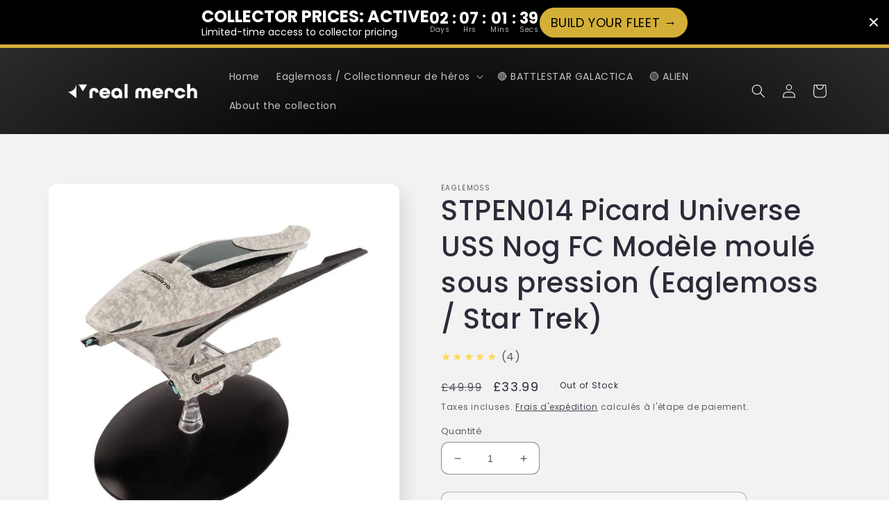

--- FILE ---
content_type: text/javascript; charset=utf-8
request_url: https://realdoctorwho.com/products/stpen014-picard-universe-uss-nog-fc-model-diecast-ship-eaglemoss-star-trek.js
body_size: 1193
content:
{"id":6843989884994,"title":"#14 U.S.S. Nog NCC-325070 (Eisenberg-class) Model Diecast Ship Discovery (Eaglemoss \/ Star Trek)","handle":"stpen014-picard-universe-uss-nog-fc-model-diecast-ship-eaglemoss-star-trek","description":"\u003cp\u003e\u003cstrong\u003e\u003cspan style=\"font-family: arial, helvetica, sans-serif; font-size: 12pt;\"\u003eU.S.S. Nog NCC-325070 (Eisenberg-class) Issue #14 FC Model Diecast Ship (Eaglemoss \/ Star Trek)\u003c\/span\u003e\u003c\/strong\u003e\u003c\/p\u003e\n\u003cp\u003e\u003cspan style=\"font-family: arial, helvetica, sans-serif; font-size: 12pt;\"\u003eUSS NOG (Discovery #14) — An Eisenberg-class vessel fielded by Starfleet in the far future of the 32nd century, the sleek U.S.S. Nog survived the Burn that destroyed so many ships of its class. It served to help conceal the embattled Federation Headquarters, generating a distortion field large enough to obscure its location.\u003c\/span\u003e\u003c\/p\u003e\n\u003cp\u003e\u003cspan style=\"font-family: arial, helvetica, sans-serif; font-size: 12pt;\"\u003eThe USS Nog was named for the Starfleet officer Nog – the first Ferengi to enter Starfleet, and a prominent figure on the Deep Space 9 station. A historical figure by the time of the 32nd century, Nog was remembered for his feats during the Dominion War won him lasting renown.\u003c\/span\u003e\u003c\/p\u003e\n\u003cp\u003e\u003cspan style=\"font-family: arial, helvetica, sans-serif; font-size: 12pt;\"\u003eBehind the scenes, the Eisenberg-class was named for Aron Eisenberg – the actor who portrayed Nog on ‘Star Trek: Deep Space Nine.’\u003c\/span\u003e\u003c\/p\u003e","published_at":"2022-11-10T16:16:42+00:00","created_at":"2022-11-10T16:16:42+00:00","vendor":"Eaglemoss","type":"Figurine","tags":["Eaglemoss","Good Ships","Star Trek"],"price":3399,"price_min":3399,"price_max":3399,"available":false,"price_varies":false,"compare_at_price":4999,"compare_at_price_min":4999,"compare_at_price_max":4999,"compare_at_price_varies":false,"variants":[{"id":40074674667586,"title":"Default Title","option1":"Default Title","option2":null,"option3":null,"sku":"RM-ST-STPEN014","requires_shipping":true,"taxable":true,"featured_image":null,"available":false,"name":"#14 U.S.S. Nog NCC-325070 (Eisenberg-class) Model Diecast Ship Discovery (Eaglemoss \/ Star Trek)","public_title":null,"options":["Default Title"],"price":3399,"weight":402,"compare_at_price":4999,"inventory_quantity":0,"inventory_management":"shopify","inventory_policy":"deny","barcode":"5059072046244","requires_selling_plan":false,"selling_plan_allocations":[]}],"images":["\/\/cdn.shopify.com\/s\/files\/1\/0186\/9172\/products\/87bdbb7a-34a3-4be1-84d5-b2d899a33eee.jpg?v=1756916392","\/\/cdn.shopify.com\/s\/files\/1\/0186\/9172\/products\/6cbbb9dc-edfd-46ee-94b4-999541006a1f.jpg?v=1756916392","\/\/cdn.shopify.com\/s\/files\/1\/0186\/9172\/files\/issue-stu14a.jpg?v=1756916392","\/\/cdn.shopify.com\/s\/files\/1\/0186\/9172\/products\/nog-hr-768x768.jpg?v=1756916392","\/\/cdn.shopify.com\/s\/files\/1\/0186\/9172\/products\/nog04.jpg?v=1756916392","\/\/cdn.shopify.com\/s\/files\/1\/0186\/9172\/files\/nog01.jpg?v=1756916393"],"featured_image":"\/\/cdn.shopify.com\/s\/files\/1\/0186\/9172\/products\/87bdbb7a-34a3-4be1-84d5-b2d899a33eee.jpg?v=1756916392","options":[{"name":"Title","position":1,"values":["Default Title"]}],"url":"\/products\/stpen014-picard-universe-uss-nog-fc-model-diecast-ship-eaglemoss-star-trek","media":[{"alt":"#14 U.S.S. Nog NCC-325070 (Eisenberg-class) Model Diecast Ship Discovery (Eaglemoss \/ Star Trek)","id":22034551603266,"position":1,"preview_image":{"aspect_ratio":1.0,"height":1000,"width":1000,"src":"https:\/\/cdn.shopify.com\/s\/files\/1\/0186\/9172\/products\/87bdbb7a-34a3-4be1-84d5-b2d899a33eee.jpg?v=1756916392"},"aspect_ratio":1.0,"height":1000,"media_type":"image","src":"https:\/\/cdn.shopify.com\/s\/files\/1\/0186\/9172\/products\/87bdbb7a-34a3-4be1-84d5-b2d899a33eee.jpg?v=1756916392","width":1000},{"alt":"#14 U.S.S. Nog NCC-325070 (Eisenberg-class) Model Diecast Ship Discovery (Eaglemoss \/ Star Trek)","id":22034551701570,"position":2,"preview_image":{"aspect_ratio":1.451,"height":689,"width":1000,"src":"https:\/\/cdn.shopify.com\/s\/files\/1\/0186\/9172\/products\/6cbbb9dc-edfd-46ee-94b4-999541006a1f.jpg?v=1756916392"},"aspect_ratio":1.451,"height":689,"media_type":"image","src":"https:\/\/cdn.shopify.com\/s\/files\/1\/0186\/9172\/products\/6cbbb9dc-edfd-46ee-94b4-999541006a1f.jpg?v=1756916392","width":1000},{"alt":"#14 U.S.S. Nog NCC-325070 (Eisenberg-class) Model Diecast Ship Discovery (Eaglemoss \/ Star Trek)","id":24226354724930,"position":3,"preview_image":{"aspect_ratio":0.774,"height":1700,"width":1315,"src":"https:\/\/cdn.shopify.com\/s\/files\/1\/0186\/9172\/files\/issue-stu14a.jpg?v=1756916392"},"aspect_ratio":0.774,"height":1700,"media_type":"image","src":"https:\/\/cdn.shopify.com\/s\/files\/1\/0186\/9172\/files\/issue-stu14a.jpg?v=1756916392","width":1315},{"alt":"#14 U.S.S. Nog NCC-325070 (Eisenberg-class) Model Diecast Ship Discovery (Eaglemoss \/ Star Trek)","id":22662924042306,"position":4,"preview_image":{"aspect_ratio":1.0,"height":768,"width":768,"src":"https:\/\/cdn.shopify.com\/s\/files\/1\/0186\/9172\/products\/nog-hr-768x768.jpg?v=1756916392"},"aspect_ratio":1.0,"height":768,"media_type":"image","src":"https:\/\/cdn.shopify.com\/s\/files\/1\/0186\/9172\/products\/nog-hr-768x768.jpg?v=1756916392","width":768},{"alt":"#14 U.S.S. Nog NCC-325070 (Eisenberg-class) Model Diecast Ship Discovery (Eaglemoss \/ Star Trek)","id":22662923157570,"position":5,"preview_image":{"aspect_ratio":1.604,"height":763,"width":1224,"src":"https:\/\/cdn.shopify.com\/s\/files\/1\/0186\/9172\/products\/nog04.jpg?v=1756916392"},"aspect_ratio":1.604,"height":763,"media_type":"image","src":"https:\/\/cdn.shopify.com\/s\/files\/1\/0186\/9172\/products\/nog04.jpg?v=1756916392","width":1224},{"alt":"#14 U.S.S. Nog NCC-325070 (Eisenberg-class) Model Diecast Ship Discovery (Eaglemoss \/ Star Trek)","id":24226354954306,"position":6,"preview_image":{"aspect_ratio":1.693,"height":794,"width":1344,"src":"https:\/\/cdn.shopify.com\/s\/files\/1\/0186\/9172\/files\/nog01.jpg?v=1756916393"},"aspect_ratio":1.693,"height":794,"media_type":"image","src":"https:\/\/cdn.shopify.com\/s\/files\/1\/0186\/9172\/files\/nog01.jpg?v=1756916393","width":1344}],"requires_selling_plan":false,"selling_plan_groups":[]}

--- FILE ---
content_type: text/javascript; charset=utf-8
request_url: https://realdoctorwho.com/fr/products/stpen014-picard-universe-uss-nog-fc-model-diecast-ship-eaglemoss-star-trek.js?currency=GBP&country=GB
body_size: 1062
content:
{"id":6843989884994,"title":"STPEN014 Picard Universe USS Nog FC Modèle moulé sous pression (Eaglemoss \/ Star Trek)","handle":"stpen014-picard-universe-uss-nog-fc-model-diecast-ship-eaglemoss-star-trek","description":"\u003cp\u003e \u003cstrong\u003e\u003cspan style=\"font-family: arial, helvetica, sans-serif; font-size: 18pt;\"\u003eSTPEN014 Picard Universe USS Nog FC Modèle moulé sous pression (Eaglemoss \/ Star Trek)\u003c\/span\u003e\u003c\/strong\u003e\u003c\/p\u003e \u003cp\u003e\u003cspan style=\"font-family: arial, helvetica, sans-serif; font-size: 18pt;\"\u003eUSS NOG (Découverte #14) — Navire de classe Eisenberg mis en service par Starfleet dans le futur lointain du 32e siècle, l'élégant USS Nog a survécu au Burn qui a détruit tant de navires de sa classe. Il a servi à dissimuler le quartier général de la Fédération assiégé, générant un champ de distorsion suffisamment grand pour obscurcir son emplacement. L'USS Nog a été nommé en l'honneur de l'officier de Starfleet Nog - le premier Ferengi à entrer dans Starfleet et une figure éminente de la station Deep Space 9. Personnage historique à l'époque du 32e siècle, Nog est resté dans les mémoires pour ses exploits pendant la guerre du Dominion qui lui ont valu une renommée durable. Dans les coulisses, la classe Eisenberg a été nommée en l'honneur d'Aron Eisenberg, l'acteur qui a incarné Nog dans \"Star Trek : Deep Space Nine\".\u003c\/span\u003e\u003c\/p\u003e","published_at":"2022-11-10T16:16:42+00:00","created_at":"2022-11-10T16:16:42+00:00","vendor":"Eaglemoss","type":"Figurine","tags":["Eaglemoss","Good Ships","Star Trek"],"price":3399,"price_min":3399,"price_max":3399,"available":false,"price_varies":false,"compare_at_price":4999,"compare_at_price_min":4999,"compare_at_price_max":4999,"compare_at_price_varies":false,"variants":[{"id":40074674667586,"title":"Default Title","option1":"Default Title","option2":null,"option3":null,"sku":"RM-ST-STPEN014","requires_shipping":true,"taxable":true,"featured_image":null,"available":false,"name":"STPEN014 Picard Universe USS Nog FC Modèle moulé sous pression (Eaglemoss \/ Star Trek)","public_title":null,"options":["Default Title"],"price":3399,"weight":402,"compare_at_price":4999,"inventory_quantity":0,"inventory_management":"shopify","inventory_policy":"deny","barcode":"5059072046244","requires_selling_plan":false,"selling_plan_allocations":[]}],"images":["\/\/cdn.shopify.com\/s\/files\/1\/0186\/9172\/products\/87bdbb7a-34a3-4be1-84d5-b2d899a33eee.jpg?v=1756916392","\/\/cdn.shopify.com\/s\/files\/1\/0186\/9172\/products\/6cbbb9dc-edfd-46ee-94b4-999541006a1f.jpg?v=1756916392","\/\/cdn.shopify.com\/s\/files\/1\/0186\/9172\/files\/issue-stu14a.jpg?v=1756916392","\/\/cdn.shopify.com\/s\/files\/1\/0186\/9172\/products\/nog-hr-768x768.jpg?v=1756916392","\/\/cdn.shopify.com\/s\/files\/1\/0186\/9172\/products\/nog04.jpg?v=1756916392","\/\/cdn.shopify.com\/s\/files\/1\/0186\/9172\/files\/nog01.jpg?v=1756916393"],"featured_image":"\/\/cdn.shopify.com\/s\/files\/1\/0186\/9172\/products\/87bdbb7a-34a3-4be1-84d5-b2d899a33eee.jpg?v=1756916392","options":[{"name":"Titre","position":1,"values":["Default Title"]}],"url":"\/fr\/products\/stpen014-picard-universe-uss-nog-fc-model-diecast-ship-eaglemoss-star-trek","media":[{"alt":"#14 U.S.S. Nog NCC-325070 (Eisenberg-class) Model Diecast Ship Discovery (Eaglemoss \/ Star Trek)","id":22034551603266,"position":1,"preview_image":{"aspect_ratio":1.0,"height":1000,"width":1000,"src":"https:\/\/cdn.shopify.com\/s\/files\/1\/0186\/9172\/products\/87bdbb7a-34a3-4be1-84d5-b2d899a33eee.jpg?v=1756916392"},"aspect_ratio":1.0,"height":1000,"media_type":"image","src":"https:\/\/cdn.shopify.com\/s\/files\/1\/0186\/9172\/products\/87bdbb7a-34a3-4be1-84d5-b2d899a33eee.jpg?v=1756916392","width":1000},{"alt":"#14 U.S.S. Nog NCC-325070 (Eisenberg-class) Model Diecast Ship Discovery (Eaglemoss \/ Star Trek)","id":22034551701570,"position":2,"preview_image":{"aspect_ratio":1.451,"height":689,"width":1000,"src":"https:\/\/cdn.shopify.com\/s\/files\/1\/0186\/9172\/products\/6cbbb9dc-edfd-46ee-94b4-999541006a1f.jpg?v=1756916392"},"aspect_ratio":1.451,"height":689,"media_type":"image","src":"https:\/\/cdn.shopify.com\/s\/files\/1\/0186\/9172\/products\/6cbbb9dc-edfd-46ee-94b4-999541006a1f.jpg?v=1756916392","width":1000},{"alt":"#14 U.S.S. Nog NCC-325070 (Eisenberg-class) Model Diecast Ship Discovery (Eaglemoss \/ Star Trek)","id":24226354724930,"position":3,"preview_image":{"aspect_ratio":0.774,"height":1700,"width":1315,"src":"https:\/\/cdn.shopify.com\/s\/files\/1\/0186\/9172\/files\/issue-stu14a.jpg?v=1756916392"},"aspect_ratio":0.774,"height":1700,"media_type":"image","src":"https:\/\/cdn.shopify.com\/s\/files\/1\/0186\/9172\/files\/issue-stu14a.jpg?v=1756916392","width":1315},{"alt":"#14 U.S.S. Nog NCC-325070 (Eisenberg-class) Model Diecast Ship Discovery (Eaglemoss \/ Star Trek)","id":22662924042306,"position":4,"preview_image":{"aspect_ratio":1.0,"height":768,"width":768,"src":"https:\/\/cdn.shopify.com\/s\/files\/1\/0186\/9172\/products\/nog-hr-768x768.jpg?v=1756916392"},"aspect_ratio":1.0,"height":768,"media_type":"image","src":"https:\/\/cdn.shopify.com\/s\/files\/1\/0186\/9172\/products\/nog-hr-768x768.jpg?v=1756916392","width":768},{"alt":"#14 U.S.S. Nog NCC-325070 (Eisenberg-class) Model Diecast Ship Discovery (Eaglemoss \/ Star Trek)","id":22662923157570,"position":5,"preview_image":{"aspect_ratio":1.604,"height":763,"width":1224,"src":"https:\/\/cdn.shopify.com\/s\/files\/1\/0186\/9172\/products\/nog04.jpg?v=1756916392"},"aspect_ratio":1.604,"height":763,"media_type":"image","src":"https:\/\/cdn.shopify.com\/s\/files\/1\/0186\/9172\/products\/nog04.jpg?v=1756916392","width":1224},{"alt":"#14 U.S.S. Nog NCC-325070 (Eisenberg-class) Model Diecast Ship Discovery (Eaglemoss \/ Star Trek)","id":24226354954306,"position":6,"preview_image":{"aspect_ratio":1.693,"height":794,"width":1344,"src":"https:\/\/cdn.shopify.com\/s\/files\/1\/0186\/9172\/files\/nog01.jpg?v=1756916393"},"aspect_ratio":1.693,"height":794,"media_type":"image","src":"https:\/\/cdn.shopify.com\/s\/files\/1\/0186\/9172\/files\/nog01.jpg?v=1756916393","width":1344}],"requires_selling_plan":false,"selling_plan_groups":[]}

--- FILE ---
content_type: text/javascript; charset=utf-8
request_url: https://realdoctorwho.com/products/stpen014-picard-universe-uss-nog-fc-model-diecast-ship-eaglemoss-star-trek.js
body_size: 1546
content:
{"id":6843989884994,"title":"#14 U.S.S. Nog NCC-325070 (Eisenberg-class) Model Diecast Ship Discovery (Eaglemoss \/ Star Trek)","handle":"stpen014-picard-universe-uss-nog-fc-model-diecast-ship-eaglemoss-star-trek","description":"\u003cp\u003e\u003cstrong\u003e\u003cspan style=\"font-family: arial, helvetica, sans-serif; font-size: 12pt;\"\u003eU.S.S. Nog NCC-325070 (Eisenberg-class) Issue #14 FC Model Diecast Ship (Eaglemoss \/ Star Trek)\u003c\/span\u003e\u003c\/strong\u003e\u003c\/p\u003e\n\u003cp\u003e\u003cspan style=\"font-family: arial, helvetica, sans-serif; font-size: 12pt;\"\u003eUSS NOG (Discovery #14) — An Eisenberg-class vessel fielded by Starfleet in the far future of the 32nd century, the sleek U.S.S. Nog survived the Burn that destroyed so many ships of its class. It served to help conceal the embattled Federation Headquarters, generating a distortion field large enough to obscure its location.\u003c\/span\u003e\u003c\/p\u003e\n\u003cp\u003e\u003cspan style=\"font-family: arial, helvetica, sans-serif; font-size: 12pt;\"\u003eThe USS Nog was named for the Starfleet officer Nog – the first Ferengi to enter Starfleet, and a prominent figure on the Deep Space 9 station. A historical figure by the time of the 32nd century, Nog was remembered for his feats during the Dominion War won him lasting renown.\u003c\/span\u003e\u003c\/p\u003e\n\u003cp\u003e\u003cspan style=\"font-family: arial, helvetica, sans-serif; font-size: 12pt;\"\u003eBehind the scenes, the Eisenberg-class was named for Aron Eisenberg – the actor who portrayed Nog on ‘Star Trek: Deep Space Nine.’\u003c\/span\u003e\u003c\/p\u003e","published_at":"2022-11-10T16:16:42+00:00","created_at":"2022-11-10T16:16:42+00:00","vendor":"Eaglemoss","type":"Figurine","tags":["Eaglemoss","Good Ships","Star Trek"],"price":3399,"price_min":3399,"price_max":3399,"available":false,"price_varies":false,"compare_at_price":4999,"compare_at_price_min":4999,"compare_at_price_max":4999,"compare_at_price_varies":false,"variants":[{"id":40074674667586,"title":"Default Title","option1":"Default Title","option2":null,"option3":null,"sku":"RM-ST-STPEN014","requires_shipping":true,"taxable":true,"featured_image":null,"available":false,"name":"#14 U.S.S. Nog NCC-325070 (Eisenberg-class) Model Diecast Ship Discovery (Eaglemoss \/ Star Trek)","public_title":null,"options":["Default Title"],"price":3399,"weight":402,"compare_at_price":4999,"inventory_quantity":0,"inventory_management":"shopify","inventory_policy":"deny","barcode":"5059072046244","requires_selling_plan":false,"selling_plan_allocations":[]}],"images":["\/\/cdn.shopify.com\/s\/files\/1\/0186\/9172\/products\/87bdbb7a-34a3-4be1-84d5-b2d899a33eee.jpg?v=1756916392","\/\/cdn.shopify.com\/s\/files\/1\/0186\/9172\/products\/6cbbb9dc-edfd-46ee-94b4-999541006a1f.jpg?v=1756916392","\/\/cdn.shopify.com\/s\/files\/1\/0186\/9172\/files\/issue-stu14a.jpg?v=1756916392","\/\/cdn.shopify.com\/s\/files\/1\/0186\/9172\/products\/nog-hr-768x768.jpg?v=1756916392","\/\/cdn.shopify.com\/s\/files\/1\/0186\/9172\/products\/nog04.jpg?v=1756916392","\/\/cdn.shopify.com\/s\/files\/1\/0186\/9172\/files\/nog01.jpg?v=1756916393"],"featured_image":"\/\/cdn.shopify.com\/s\/files\/1\/0186\/9172\/products\/87bdbb7a-34a3-4be1-84d5-b2d899a33eee.jpg?v=1756916392","options":[{"name":"Title","position":1,"values":["Default Title"]}],"url":"\/products\/stpen014-picard-universe-uss-nog-fc-model-diecast-ship-eaglemoss-star-trek","media":[{"alt":"#14 U.S.S. Nog NCC-325070 (Eisenberg-class) Model Diecast Ship Discovery (Eaglemoss \/ Star Trek)","id":22034551603266,"position":1,"preview_image":{"aspect_ratio":1.0,"height":1000,"width":1000,"src":"https:\/\/cdn.shopify.com\/s\/files\/1\/0186\/9172\/products\/87bdbb7a-34a3-4be1-84d5-b2d899a33eee.jpg?v=1756916392"},"aspect_ratio":1.0,"height":1000,"media_type":"image","src":"https:\/\/cdn.shopify.com\/s\/files\/1\/0186\/9172\/products\/87bdbb7a-34a3-4be1-84d5-b2d899a33eee.jpg?v=1756916392","width":1000},{"alt":"#14 U.S.S. Nog NCC-325070 (Eisenberg-class) Model Diecast Ship Discovery (Eaglemoss \/ Star Trek)","id":22034551701570,"position":2,"preview_image":{"aspect_ratio":1.451,"height":689,"width":1000,"src":"https:\/\/cdn.shopify.com\/s\/files\/1\/0186\/9172\/products\/6cbbb9dc-edfd-46ee-94b4-999541006a1f.jpg?v=1756916392"},"aspect_ratio":1.451,"height":689,"media_type":"image","src":"https:\/\/cdn.shopify.com\/s\/files\/1\/0186\/9172\/products\/6cbbb9dc-edfd-46ee-94b4-999541006a1f.jpg?v=1756916392","width":1000},{"alt":"#14 U.S.S. Nog NCC-325070 (Eisenberg-class) Model Diecast Ship Discovery (Eaglemoss \/ Star Trek)","id":24226354724930,"position":3,"preview_image":{"aspect_ratio":0.774,"height":1700,"width":1315,"src":"https:\/\/cdn.shopify.com\/s\/files\/1\/0186\/9172\/files\/issue-stu14a.jpg?v=1756916392"},"aspect_ratio":0.774,"height":1700,"media_type":"image","src":"https:\/\/cdn.shopify.com\/s\/files\/1\/0186\/9172\/files\/issue-stu14a.jpg?v=1756916392","width":1315},{"alt":"#14 U.S.S. Nog NCC-325070 (Eisenberg-class) Model Diecast Ship Discovery (Eaglemoss \/ Star Trek)","id":22662924042306,"position":4,"preview_image":{"aspect_ratio":1.0,"height":768,"width":768,"src":"https:\/\/cdn.shopify.com\/s\/files\/1\/0186\/9172\/products\/nog-hr-768x768.jpg?v=1756916392"},"aspect_ratio":1.0,"height":768,"media_type":"image","src":"https:\/\/cdn.shopify.com\/s\/files\/1\/0186\/9172\/products\/nog-hr-768x768.jpg?v=1756916392","width":768},{"alt":"#14 U.S.S. Nog NCC-325070 (Eisenberg-class) Model Diecast Ship Discovery (Eaglemoss \/ Star Trek)","id":22662923157570,"position":5,"preview_image":{"aspect_ratio":1.604,"height":763,"width":1224,"src":"https:\/\/cdn.shopify.com\/s\/files\/1\/0186\/9172\/products\/nog04.jpg?v=1756916392"},"aspect_ratio":1.604,"height":763,"media_type":"image","src":"https:\/\/cdn.shopify.com\/s\/files\/1\/0186\/9172\/products\/nog04.jpg?v=1756916392","width":1224},{"alt":"#14 U.S.S. Nog NCC-325070 (Eisenberg-class) Model Diecast Ship Discovery (Eaglemoss \/ Star Trek)","id":24226354954306,"position":6,"preview_image":{"aspect_ratio":1.693,"height":794,"width":1344,"src":"https:\/\/cdn.shopify.com\/s\/files\/1\/0186\/9172\/files\/nog01.jpg?v=1756916393"},"aspect_ratio":1.693,"height":794,"media_type":"image","src":"https:\/\/cdn.shopify.com\/s\/files\/1\/0186\/9172\/files\/nog01.jpg?v=1756916393","width":1344}],"requires_selling_plan":false,"selling_plan_groups":[]}